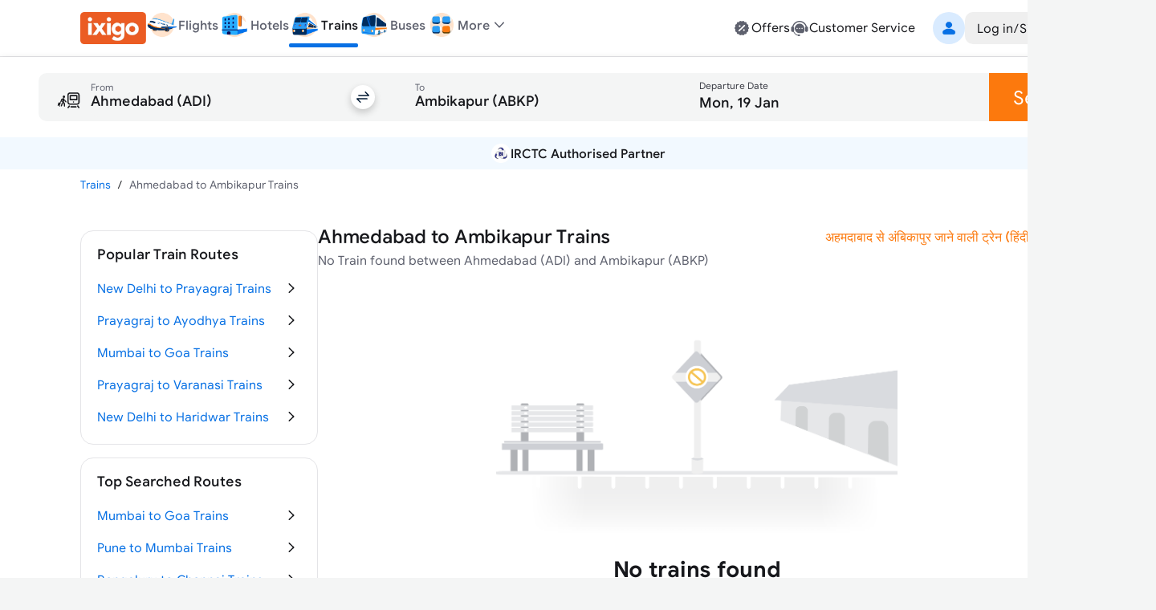

--- FILE ---
content_type: text/html; charset=utf-8
request_url: https://www.google.com/recaptcha/api2/aframe
body_size: 266
content:
<!DOCTYPE HTML><html><head><meta http-equiv="content-type" content="text/html; charset=UTF-8"></head><body><script nonce="7oxgTaJCcMdWi9c5nULhxQ">/** Anti-fraud and anti-abuse applications only. See google.com/recaptcha */ try{var clients={'sodar':'https://pagead2.googlesyndication.com/pagead/sodar?'};window.addEventListener("message",function(a){try{if(a.source===window.parent){var b=JSON.parse(a.data);var c=clients[b['id']];if(c){var d=document.createElement('img');d.src=c+b['params']+'&rc='+(localStorage.getItem("rc::a")?sessionStorage.getItem("rc::b"):"");window.document.body.appendChild(d);sessionStorage.setItem("rc::e",parseInt(sessionStorage.getItem("rc::e")||0)+1);localStorage.setItem("rc::h",'1768753738401');}}}catch(b){}});window.parent.postMessage("_grecaptcha_ready", "*");}catch(b){}</script></body></html>